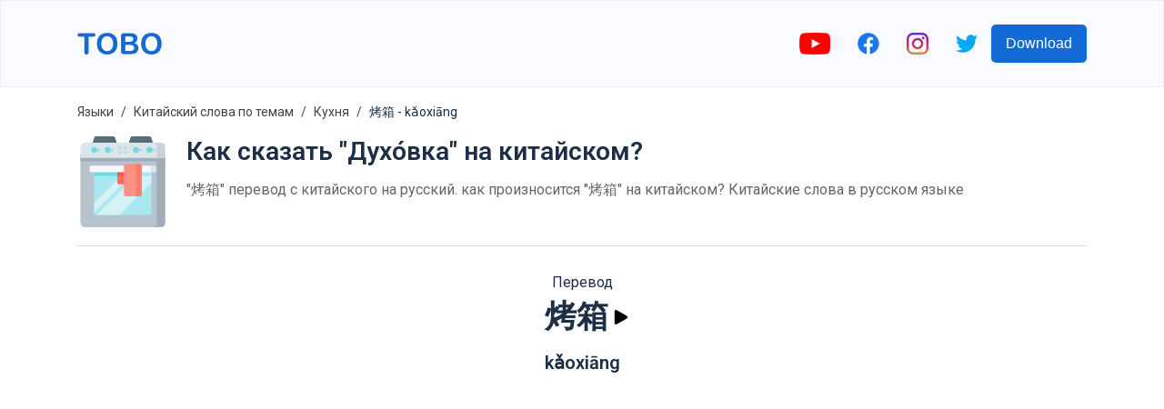

--- FILE ---
content_type: text/html; charset=utf-8
request_url: https://www.google.com/recaptcha/api2/aframe
body_size: 268
content:
<!DOCTYPE HTML><html><head><meta http-equiv="content-type" content="text/html; charset=UTF-8"></head><body><script nonce="Qn-uyn1QGURV5JnVQ2yEqA">/** Anti-fraud and anti-abuse applications only. See google.com/recaptcha */ try{var clients={'sodar':'https://pagead2.googlesyndication.com/pagead/sodar?'};window.addEventListener("message",function(a){try{if(a.source===window.parent){var b=JSON.parse(a.data);var c=clients[b['id']];if(c){var d=document.createElement('img');d.src=c+b['params']+'&rc='+(localStorage.getItem("rc::a")?sessionStorage.getItem("rc::b"):"");window.document.body.appendChild(d);sessionStorage.setItem("rc::e",parseInt(sessionStorage.getItem("rc::e")||0)+1);localStorage.setItem("rc::h",'1764035157196');}}}catch(b){}});window.parent.postMessage("_grecaptcha_ready", "*");}catch(b){}</script></body></html>

--- FILE ---
content_type: image/svg+xml
request_url: https://firebasestorage.googleapis.com/v0/b/words-editor.appspot.com/o/courses%2Fkitchen-chinese-vocabulary-list%2FcourseImage.svg?alt=media&token=ca815fe6-e2b1-4f23-ad81-36e7b661f414
body_size: 4199
content:
<svg id="Capa_1" enable-background="new 0 0 512 512" height="512" viewBox="0 0 512 512" width="512" xmlns="http://www.w3.org/2000/svg"><g><ellipse cx="383.165" cy="128.835" fill="#ffd064" rx="105.928" ry="66.811" transform="matrix(.707 -.707 .707 .707 21.126 308.673)"/><path d="m459.373 205.044c57.365-57.365 69.748-137.988 27.66-180.077-42.089-42.089-122.712-29.705-180.077 27.66-31.04 31.04-48.906 68.887-52.1 103.755-3.159 34.485-17.991 66.852-42.909 90.899l-199.037 192.075c-17.001 16.406-17.242 43.565-.536 60.271 16.706 16.706 43.865 16.464 60.271-.536l192.074-199.037c24.047-24.918 56.414-39.75 90.899-42.909 34.868-3.195 72.715-21.061 103.755-52.101z" fill="#eaaa89"/><path d="m487.033 24.967c-11.901-11.901-26.883-19.446-43.548-22.851.793.731 1.573 1.48 2.341 2.247 42.089 42.089 29.705 122.712-27.66 180.077-31.04 31.04-68.887 48.906-103.755 52.1-34.485 3.159-66.852 17.991-90.899 42.909l-192.075 199.038c-7.105 7.363-16.227 11.581-25.643 12.642 1.782 3.033 3.975 5.893 6.58 8.498 16.706 16.706 43.865 16.464 60.271-.536l192.074-199.037c24.047-24.918 56.414-39.75 90.899-42.909 34.868-3.194 72.716-21.06 103.755-52.1 57.365-57.366 69.749-137.989 27.66-180.078z" fill="#e4936b"/><path d="m358.272 15.705-8.352 29.378c-3.955 13.908-7.492 28.168-10.515 42.383l-19.683 20.447c3.846-22.212 9.081-45.063 15.334-67.056l4.072-14.325c6.281-4.066 12.682-7.678 19.144-10.827zm-33.038 195.212-14.637-22.457c-1.424 26.059-1.21 53.176.601 79.775 4.931-2.088 9.983-3.906 15.133-5.445-1.056-17.257-1.425-34.697-1.097-51.873zm75.319-15.61c2.346 15.398 5.273 30.913 8.693 46.072 4.741-2.354 9.447-4.959 14.095-7.809-4.101-18.797-7.419-38.075-9.779-56.905zm14.755-195.123c-5.227.287-10.532.911-15.881 1.866-2.665 18.922-4.526 38.139-5.481 56.717l16.446-14.88c1.124-14.49 2.78-29.205 4.916-43.703zm-160.452 156.198c-1.573 17.169-6.039 33.812-13.202 49.165-1.676 26.645-1.277 46.318-1.077 56.255.052 2.573.094 4.61.068 5.526-.002.032-.003.064-.004.096-.213 7.056-1.244 14.351-3.066 21.683-6.234 25.091-21.449 50.691-42.842 72.083s-46.992 36.607-72.082 42.841c-24.487 6.085-47.389 3.186-64.698-8.144l-11.346 10.949c14.485 10.428 32.254 15.765 51.595 15.765 9.103 0 18.555-1.183 28.175-3.573 13.034-3.239 26.152-8.626 38.818-15.845l74.769-77.479c5.607-10.801 9.873-21.865 12.608-32.87 2.048-8.243 3.225-16.48 3.501-24.491.021-.255.029-.513.024-.772.027-1.292-.012-3.231-.07-6.081-.416-20.556-1.695-83.739 17.185-163.752-10.395 19.363-16.598 39.455-18.356 58.644zm-155.07 226.093c24.593-.002 54.271-13.9 78.302-37.932 30.848-30.848 45.14-70.859 34.456-97.841-.198.194-.397.387-.597.579l-11.966 11.548c3.813 21.139-9.183 51.151-32.819 74.787-24.9 24.9-56.919 37.899-77.95 32.107l-12.249 11.82c6.75 3.337 14.491 4.932 22.823 4.932zm-46.502 65.315-16.63 16.63c-3.018 3.017-3.018 7.909 0 10.927 1.509 1.509 3.486 2.263 5.463 2.263s3.955-.755 5.463-2.263l16.63-16.63c3.018-3.017 3.018-7.909 0-10.927-3.017-3.017-7.909-3.017-10.926 0z" fill="#e4936b"/><g fill="#e27d47"><path d="m309.812 237.032c.218 10.418.681 20.849 1.386 31.203 4.931-2.088 9.983-3.906 15.133-5.445-.563-9.202-.93-18.457-1.101-27.695-3.631.635-7.24 1.118-10.819 1.446-1.538.14-3.071.304-4.599.491z"/><path d="m401.219 199.579c2.226 13.991 4.924 28.041 8.028 41.8 4.741-2.354 9.447-4.959 14.095-7.809-3.316-15.2-6.12-30.715-8.32-46.054-4.479 4.29-9.09 8.313-13.803 12.063z"/><path d="m36.654 475.346c1.509 1.509 3.486 2.263 5.463 2.263s3.955-.755 5.463-2.263l16.63-16.63c3.018-3.017 3.018-7.909 0-10.927-.556-.556-1.177-1.01-1.837-1.361l-26.72 27.689c.285.435.619.847 1.001 1.229z"/><path d="m98.204 422.601c9.103 0 18.555-1.183 28.175-3.573 13.034-3.239 26.152-8.626 38.818-15.845l74.769-77.479c5.607-10.801 9.873-21.865 12.608-32.87 2.048-8.243 3.225-16.48 3.501-24.491.021-.255.029-.513.024-.772.027-1.292-.012-3.231-.07-6.081-.039-1.947-.087-4.276-.124-6.966-5.289 2.958-10.392 6.255-15.275 9.884.023 1.321.034 2.343.018 2.92-.002.032-.003.064-.004.096-.213 7.056-1.244 14.351-3.066 21.683-6.234 25.091-21.449 50.691-42.842 72.083s-46.992 36.607-72.082 42.841c-7.644 1.899-15.133 2.924-22.346 3.089l-14.239 14.755c3.962.483 8.012.726 12.135.726z"/><path d="m129.854 376.502c16.55-6.24 33.459-17.184 48.234-31.959 16.182-16.182 27.808-34.886 33.663-52.908z"/></g><path d="m470.455 78.472c-2.629 35.474-20.592 74.272-52.289 105.969-3.842 3.842-7.789 7.482-11.821 10.918 8.978-5.821 17.202-12.42 24.062-19.28 24.786-24.787 45.536-66.249 40.048-97.607z" fill="#c17d4f"/><ellipse cx="383.165" cy="128.835" fill="#e27d47" rx="105.928" ry="66.811" transform="matrix(.707 -.707 .707 .707 21.126 308.673)"/><path d="m470.455 78.472c-2.629 35.474-20.592 74.272-52.289 105.969-3.842 3.842-7.789 7.482-11.821 10.918 8.978-5.821 17.202-12.42 24.062-19.28 24.786-24.787 45.536-66.249 40.048-97.607z" fill="#dd6938"/></g></svg>

--- FILE ---
content_type: image/svg+xml
request_url: https://firebasestorage.googleapis.com/v0/b/words-editor.appspot.com/o/wordImages%2F4vl9yB3kQZUFy6dRbSYW.svg?alt=media&token=952252fe-e736-4441-a81f-25f83606391f
body_size: 4148
content:
<svg id="Capa_1" enable-background="new 0 0 512 512" height="512" viewBox="0 0 512 512" width="512" xmlns="http://www.w3.org/2000/svg"><g><ellipse cx="383.165" cy="128.835" fill="#ffd064" rx="105.928" ry="66.811" transform="matrix(.707 -.707 .707 .707 21.126 308.673)"/><path d="m459.373 205.044c57.365-57.365 69.748-137.988 27.66-180.077-42.089-42.089-122.712-29.705-180.077 27.66-31.04 31.04-48.906 68.887-52.1 103.755-3.159 34.485-17.991 66.852-42.909 90.899l-199.037 192.075c-17.001 16.406-17.242 43.565-.536 60.271 16.706 16.706 43.865 16.464 60.271-.536l192.074-199.037c24.047-24.918 56.414-39.75 90.899-42.909 34.868-3.195 72.715-21.061 103.755-52.101z" fill="#eaaa89"/><path d="m487.033 24.967c-11.901-11.901-26.883-19.446-43.548-22.851.793.731 1.573 1.48 2.341 2.247 42.089 42.089 29.705 122.712-27.66 180.077-31.04 31.04-68.887 48.906-103.755 52.1-34.485 3.159-66.852 17.991-90.899 42.909l-192.075 199.038c-7.105 7.363-16.227 11.581-25.643 12.642 1.782 3.033 3.975 5.893 6.58 8.498 16.706 16.706 43.865 16.464 60.271-.536l192.074-199.037c24.047-24.918 56.414-39.75 90.899-42.909 34.868-3.194 72.716-21.06 103.755-52.1 57.365-57.366 69.749-137.989 27.66-180.078z" fill="#e4936b"/><path d="m358.272 15.705-8.352 29.378c-3.955 13.908-7.492 28.168-10.515 42.383l-19.683 20.447c3.846-22.212 9.081-45.063 15.334-67.056l4.072-14.325c6.281-4.066 12.682-7.678 19.144-10.827zm-33.038 195.212-14.637-22.457c-1.424 26.059-1.21 53.176.601 79.775 4.931-2.088 9.983-3.906 15.133-5.445-1.056-17.257-1.425-34.697-1.097-51.873zm75.319-15.61c2.346 15.398 5.273 30.913 8.693 46.072 4.741-2.354 9.447-4.959 14.095-7.809-4.101-18.797-7.419-38.075-9.779-56.905zm14.755-195.123c-5.227.287-10.532.911-15.881 1.866-2.665 18.922-4.526 38.139-5.481 56.717l16.446-14.88c1.124-14.49 2.78-29.205 4.916-43.703zm-160.452 156.198c-1.573 17.169-6.039 33.812-13.202 49.165-1.676 26.645-1.277 46.318-1.077 56.255.052 2.573.094 4.61.068 5.526-.002.032-.003.064-.004.096-.213 7.056-1.244 14.351-3.066 21.683-6.234 25.091-21.449 50.691-42.842 72.083s-46.992 36.607-72.082 42.841c-24.487 6.085-47.389 3.186-64.698-8.144l-11.346 10.949c14.485 10.428 32.254 15.765 51.595 15.765 9.103 0 18.555-1.183 28.175-3.573 13.034-3.239 26.152-8.626 38.818-15.845l74.769-77.479c5.607-10.801 9.873-21.865 12.608-32.87 2.048-8.243 3.225-16.48 3.501-24.491.021-.255.029-.513.024-.772.027-1.292-.012-3.231-.07-6.081-.416-20.556-1.695-83.739 17.185-163.752-10.395 19.363-16.598 39.455-18.356 58.644zm-155.07 226.093c24.593-.002 54.271-13.9 78.302-37.932 30.848-30.848 45.14-70.859 34.456-97.841-.198.194-.397.387-.597.579l-11.966 11.548c3.813 21.139-9.183 51.151-32.819 74.787-24.9 24.9-56.919 37.899-77.95 32.107l-12.249 11.82c6.75 3.337 14.491 4.932 22.823 4.932zm-46.502 65.315-16.63 16.63c-3.018 3.017-3.018 7.909 0 10.927 1.509 1.509 3.486 2.263 5.463 2.263s3.955-.755 5.463-2.263l16.63-16.63c3.018-3.017 3.018-7.909 0-10.927-3.017-3.017-7.909-3.017-10.926 0z" fill="#e4936b"/><g fill="#e27d47"><path d="m309.812 237.032c.218 10.418.681 20.849 1.386 31.203 4.931-2.088 9.983-3.906 15.133-5.445-.563-9.202-.93-18.457-1.101-27.695-3.631.635-7.24 1.118-10.819 1.446-1.538.14-3.071.304-4.599.491z"/><path d="m401.219 199.579c2.226 13.991 4.924 28.041 8.028 41.8 4.741-2.354 9.447-4.959 14.095-7.809-3.316-15.2-6.12-30.715-8.32-46.054-4.479 4.29-9.09 8.313-13.803 12.063z"/><path d="m36.654 475.346c1.509 1.509 3.486 2.263 5.463 2.263s3.955-.755 5.463-2.263l16.63-16.63c3.018-3.017 3.018-7.909 0-10.927-.556-.556-1.177-1.01-1.837-1.361l-26.72 27.689c.285.435.619.847 1.001 1.229z"/><path d="m98.204 422.601c9.103 0 18.555-1.183 28.175-3.573 13.034-3.239 26.152-8.626 38.818-15.845l74.769-77.479c5.607-10.801 9.873-21.865 12.608-32.87 2.048-8.243 3.225-16.48 3.501-24.491.021-.255.029-.513.024-.772.027-1.292-.012-3.231-.07-6.081-.039-1.947-.087-4.276-.124-6.966-5.289 2.958-10.392 6.255-15.275 9.884.023 1.321.034 2.343.018 2.92-.002.032-.003.064-.004.096-.213 7.056-1.244 14.351-3.066 21.683-6.234 25.091-21.449 50.691-42.842 72.083s-46.992 36.607-72.082 42.841c-7.644 1.899-15.133 2.924-22.346 3.089l-14.239 14.755c3.962.483 8.012.726 12.135.726z"/><path d="m129.854 376.502c16.55-6.24 33.459-17.184 48.234-31.959 16.182-16.182 27.808-34.886 33.663-52.908z"/></g><path d="m470.455 78.472c-2.629 35.474-20.592 74.272-52.289 105.969-3.842 3.842-7.789 7.482-11.821 10.918 8.978-5.821 17.202-12.42 24.062-19.28 24.786-24.787 45.536-66.249 40.048-97.607z" fill="#c17d4f"/><ellipse cx="383.165" cy="128.835" fill="#e27d47" rx="105.928" ry="66.811" transform="matrix(.707 -.707 .707 .707 21.126 308.673)"/><path d="m470.455 78.472c-2.629 35.474-20.592 74.272-52.289 105.969-3.842 3.842-7.789 7.482-11.821 10.918 8.978-5.821 17.202-12.42 24.062-19.28 24.786-24.787 45.536-66.249 40.048-97.607z" fill="#dd6938"/></g></svg>

--- FILE ---
content_type: image/svg+xml
request_url: https://firebasestorage.googleapis.com/v0/b/words-editor.appspot.com/o/wordImages%2FbSxUrln5DaArkX55ADJv.svg?alt=media&token=1ae78c7f-b812-4bdc-89af-1fc5ebe19bd2
body_size: 464
content:
<svg height="473.22517pt" viewBox="0 0 473.22517 473.22517" width="473.22517pt" xmlns="http://www.w3.org/2000/svg"><path d="m463.855469 9.371094c-12.496094-12.496094-32.75-12.496094-45.246094 0l-58.3125 58.300781c-10.0625 10.0625-18.113281 21.953125-23.710937 35.035156-5.609376 13.078125-13.660157 24.96875-23.722657 35.03125l-144.351562 144.34375c-23.632813-15.375-53.441407-14.402343-82.046875 14.167969-28.609375 28.566406-86.464844 97.78125-86.464844 97.78125l11.3125 11.3125 92.128906-92.125 11.3125 11.308594-92.128906 92.128906 11.3125 11.335938 92.09375-92.144532 11.34375 11.34375-92.144531 92.097656 11.320312 11.3125 92.144531-92.128906 11.3125 11.3125-92.128906 92.128906 11.3125 11.3125s63.863282-52.546874 97.785156-86.464843c28.609376-28.609375 29.542969-58.402344 14.167969-82.046875l144.34375-144.355469c10.0625-10.0625 21.953125-18.109375 35.03125-23.71875 13.082031-5.601563 24.972657-13.648437 35.03125-23.710937l58.304688-58.3125c12.492187-12.496094 12.492187-32.753907 0-45.246094zm0 0" fill="#c4c3c3"/></svg>

--- FILE ---
content_type: image/svg+xml
request_url: https://firebasestorage.googleapis.com/v0/b/words-editor.appspot.com/o/wordImages%2FGTEDBtIEG0hItr9lbg4j.svg?alt=media&token=e3555078-f5c6-4b26-9231-b056e649a90f
body_size: 4232
content:
<svg id="Capa_1" enable-background="new 0 0 512 512" height="512" viewBox="0 0 512 512" width="512" xmlns="http://www.w3.org/2000/svg"><g><g><g><g><path d="m226.58 49.972h-145.158l13.882-42.466c1.463-4.477 5.64-7.506 10.351-7.506h96.693c4.711 0 8.887 3.029 10.351 7.506z" fill="#596d76"/></g><g><path d="m430.578 49.972h-145.158l13.881-42.465c1.464-4.478 5.64-7.507 10.351-7.507h96.693c4.711 0 8.887 3.029 10.351 7.506z" fill="#596d76"/></g></g><g><path d="m494.281 489.521c0 12.414-10.065 22.479-22.479 22.479h-431.604c-12.414 0-22.479-10.065-22.479-22.479l.01-386.472h476.541z" fill="#b7c4ce"/><path d="m494.281 140.96h-476.562l.01-37.911h476.542z" fill="#a0acb9"/><path d="m494.271 103.049v386.472c0 12.414-10.065 22.479-22.479 22.479h-46.822c12.414 0 22.479-10.065 22.479-22.479v-386.472z" fill="#a0acb9"/><path d="m494.273 121.594v-63.009c0-12.415-10.062-22.477-22.477-22.477h-431.592c-12.415 0-22.477 10.062-22.477 22.477v63.009z" fill="#d9e7eb"/><path d="m494.273 121.594v-63.009c0-12.415-10.062-22.477-22.477-22.477h-46.827c12.415 0 22.477 10.062 22.477 22.477v63.009z" fill="#c5d3dd"/><g><g><g><path d="m122.958 83.96h-14.912c-4.267 0-7.726-3.459-7.726-7.726 0-4.268 3.459-7.726 7.726-7.726h14.912c4.267 0 7.726 3.459 7.726 7.726.001 4.267-3.459 7.726-7.726 7.726z" fill="#c5d3dd"/></g></g><g><g><path d="m198.205 83.96h-14.912c-4.267 0-7.726-3.459-7.726-7.726 0-4.268 3.459-7.726 7.726-7.726h14.912c4.267 0 7.726 3.459 7.726 7.726s-3.459 7.726-7.726 7.726z" fill="#c5d3dd"/></g></g></g><g><path d="m357.604 83.96h-14.912c-4.267 0-7.726-3.459-7.726-7.726 0-4.268 3.459-7.726 7.726-7.726h14.912c4.267 0 7.726 3.459 7.726 7.726s-3.459 7.726-7.726 7.726z" fill="#c5d3dd"/></g><g><path d="m432.85 83.96h-14.912c-4.267 0-7.726-3.459-7.726-7.726 0-4.268 3.459-7.726 7.726-7.726h14.912c4.267 0 7.726 3.459 7.726 7.726s-3.459 7.726-7.726 7.726z" fill="#c5d3dd"/></g><g><g><g id="XMLID_283_"><path d="m241.888 72.885h-.107c-4.267 0-7.726-3.459-7.726-7.726 0-4.268 3.459-7.726 7.726-7.726h.107c4.267 0 7.726 3.459 7.726 7.726.001 4.268-3.459 7.726-7.726 7.726z" fill="#c5d3dd"/></g><g id="XMLID_282_"><path d="m241.888 98.64h-.107c-4.267 0-7.726-3.459-7.726-7.726 0-4.268 3.459-7.726 7.726-7.726h.107c4.267 0 7.726 3.459 7.726 7.726.001 4.267-3.459 7.726-7.726 7.726z" fill="#c5d3dd"/></g></g><g><g id="XMLID_281_"><path d="m270.218 72.885h-.107c-4.267 0-7.726-3.459-7.726-7.726 0-4.268 3.459-7.726 7.726-7.726h.107c4.267 0 7.726 3.459 7.726 7.726.001 4.268-3.459 7.726-7.726 7.726z" fill="#c5d3dd"/></g><g id="XMLID_280_"><path d="m270.218 98.64h-.107c-4.267 0-7.726-3.459-7.726-7.726 0-4.268 3.459-7.726 7.726-7.726h.107c4.267 0 7.726 3.459 7.726 7.726.001 4.267-3.459 7.726-7.726 7.726z" fill="#c5d3dd"/></g></g></g></g></g><g><path d="m417.234 190.068v242.093c0 5.687-4.615 10.302-10.302 10.302h-301.864c-5.687 0-10.302-4.615-10.302-10.302v-242.093z" fill="#a8e7ef"/><path d="m94.766 190.068h322.467v32.657h-322.467z" fill="#70d9e6"/><g><path d="m333.14 190.068-238.374 238.364v-52.777l185.587-185.587z" fill="#d4f2f6"/><path d="m417.234 190.068v71.629l-180.777 180.766h-128.69l252.395-252.395z" fill="#d4f2f6"/><path d="m417.234 190.068v32.657h-89.729l32.657-32.657z" fill="#a8e7ef"/></g><g><path d="m325.784 181.827v78.294c0 5.687-4.615 10.302-10.302 10.302h-79.355c-5.687 0-10.302-4.615-10.302-10.302v-78.294z" fill="#fc6d5a"/><path d="m225.826 181.827h99.958v40.898h-99.958z" fill="#fb5652"/></g><g><g><path d="m432.077 202.124h-352.154c-5.69 0-10.302-4.612-10.302-10.302v-16.148c0-5.69 4.612-10.302 10.302-10.302h352.154c5.69 0 10.302 4.612 10.302 10.302v16.148c0 5.69-4.612 10.302-10.302 10.302z" fill="#f6f8f9"/></g><g><path d="m442.38 175.677v16.143c0 5.697-4.615 10.302-10.302 10.302h-29.422c5.687 0 10.302-4.605 10.302-10.302v-16.143c0-5.697-4.615-10.302-10.302-10.302h29.422c5.687 0 10.302 4.605 10.302 10.302z" fill="#d9e7eb"/></g></g><g><path d="m352.208 338.414h-79.357c-5.69 0-10.302-4.612-10.302-10.302v-161.487c0-5.69 4.612-10.302 10.302-10.302h79.357c5.69 0 10.302 4.612 10.302 10.302v161.487c0 5.69-4.612 10.302-10.302 10.302z" fill="#fc9085"/><path d="m362.51 166.621v161.491c0 5.687-4.615 10.302-10.302 10.302h-32.749c5.697 0 10.302-4.615 10.302-10.302v-161.491c0-5.687-4.605-10.302-10.302-10.302h32.749c5.687.001 10.302 4.616 10.302 10.302z" fill="#fc7c6a"/></g></g><g><g><g><circle cx="95.658" cy="76.233" fill="#70d9e6" r="16.509"/></g><g><circle cx="170.905" cy="76.233" fill="#70d9e6" r="16.509"/></g></g><g><circle cx="330.304" cy="76.233" fill="#70d9e6" r="16.509"/></g><g><circle cx="405.55" cy="76.233" fill="#70d9e6" r="16.509"/></g></g></g></svg>